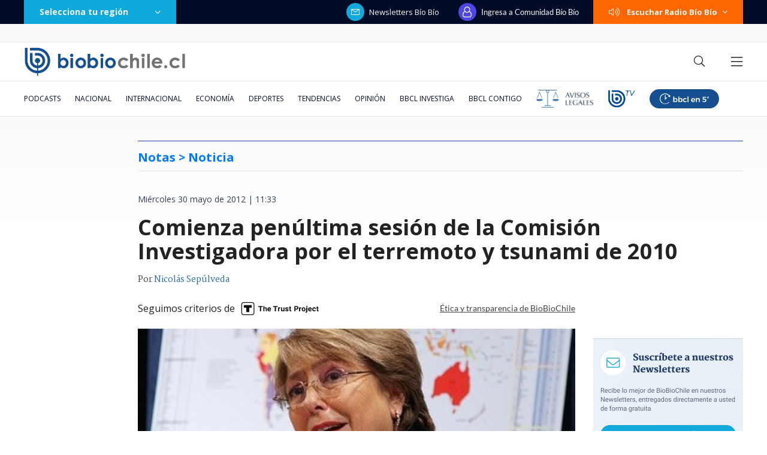

--- FILE ---
content_type: text/html; charset=utf-8
request_url: https://realtime.bbcl.cl/hit/?t=1769272625927&url=https%3A%2F%2Fwww.biobiochile.cl%2Fnoticias%2F2012%2F05%2F30%2Fcomienza-penultima-sesion-de-la-comision-investigadora-por-el-terremoto-y-tsunami-de-2010.shtml&property=01G1KMVDSGMWCR31GWZX0VBJBY&referrer=
body_size: -16
content:
01KFRDVK0KYTDVJ3B73SM1RXFB.7leJCaNe7xk9zGCZDGbjM48gSgqEwkAYP51PIWPlKhM=

--- FILE ---
content_type: text/html; charset=utf-8
request_url: https://www.google.com/recaptcha/api2/aframe
body_size: 267
content:
<!DOCTYPE HTML><html><head><meta http-equiv="content-type" content="text/html; charset=UTF-8"></head><body><script nonce="BbqrkmdaDHshCmrJGqAh4Q">/** Anti-fraud and anti-abuse applications only. See google.com/recaptcha */ try{var clients={'sodar':'https://pagead2.googlesyndication.com/pagead/sodar?'};window.addEventListener("message",function(a){try{if(a.source===window.parent){var b=JSON.parse(a.data);var c=clients[b['id']];if(c){var d=document.createElement('img');d.src=c+b['params']+'&rc='+(localStorage.getItem("rc::a")?sessionStorage.getItem("rc::b"):"");window.document.body.appendChild(d);sessionStorage.setItem("rc::e",parseInt(sessionStorage.getItem("rc::e")||0)+1);localStorage.setItem("rc::h",'1769272640517');}}}catch(b){}});window.parent.postMessage("_grecaptcha_ready", "*");}catch(b){}</script></body></html>

--- FILE ---
content_type: application/javascript; charset=utf-8
request_url: https://fundingchoicesmessages.google.com/f/AGSKWxUsTR69WF5Opz2W3RHu8S8BJwoun345AFwkDFNGcY2cA2g2eOflazhJVvPlq6OiRKmnL-7ghTODD7imh_FHUEa4D_KTKOpTR5sb-8O8zgrWN9Pqw1FrM-L2005_8t-l9uHKARX5pg2m2a8BksrAn2SH9AqOzG1wvxEWRom1J5oY3zGHafE9SleTjWVn/_/quadadvert./mont-min.js-prebid/?dfpadname=/tg.php?uid=
body_size: -1289
content:
window['6bb810d3-3efc-4bde-a8c6-9358f2c0fea2'] = true;

--- FILE ---
content_type: application/javascript
request_url: https://www.biobiochile.cl/static/realtime/realtime-general.js?t=1769272637004&callback=BBCL_Realtime
body_size: 1137
content:
/*2026-01-24 16:36:06*/ BBCL_Realtime([{"id":6710021,"titulo":"Fue acusado de \"apitutar\" a su pareja: ex gerente de ENAP despedido interpone millonaria demanda","url":"https:\/\/www.biobiochile.cl\/especial\/bbcl-investiga\/noticias\/articulos\/2026\/01\/24\/fue-acusado-de-apitutar-a-su-pareja-ex-gerente-de-enap-despedido-interpone-millonaria-demanda.shtml","imagen":"2026\/01\/relato-artificial-y-sin-defensa-ex-gerente-de-enap-despedido-interpone-millonaria-demanda.png","video_rudo_destacado":"","categoria":"nacional","en_vivo":false,"visitas":203},{"id":6708324,"titulo":"Daniela Mu\u00f1oz, la periodista revelaci\u00f3n de los \u00faltimos a\u00f1os: \"Soy muy feliz haciendo mi pega\"","url":"https:\/\/www.biobiochile.cl\/noticias\/espectaculos-y-tv\/tv\/2026\/01\/24\/daniela-munoz-la-periodista-revelacion-de-los-ultimos-anos-soy-muy-feliz-haciendo-mi-pega.shtml","imagen":"2026\/01\/daniela_munoz-jpg.jpg","video_rudo_destacado":"","categoria":"general","en_vivo":false,"visitas":173},{"id":6709270,"titulo":"Per\u00fa va directo a negociar la compra de 24 cazas multirol tras aprobar una millonaria operaci\u00f3n","url":"https:\/\/www.biobiochile.cl\/noticias\/internacional\/america-latina\/2026\/01\/24\/peru-va-directo-a-negociar-la-compra-de-24-cazas-multirol-tras-aprobar-una-millonaria-operacion.shtml","imagen":"2026\/01\/cazas-peru-fuerza-aerea-f16.jpg","video_rudo_destacado":"","categoria":"nacional","en_vivo":false,"visitas":125},{"id":6708967,"titulo":"\"No parece justificado\": Corte cuestiona contrataci\u00f3n de abogado de Boric y revoca su sobreseimiento","url":"https:\/\/www.biobiochile.cl\/especial\/bbcl-investiga\/noticias\/articulos\/2026\/01\/23\/no-parece-justificado-corte-cuestiona-contratacion-de-abogado-de-boric-y-revoca-su-sobreseimiento.shtml","imagen":"2026\/01\/gabriel-boric-y-jonatan-valenzuela-corte-cuestiona-contratacion.png","video_rudo_destacado":"","categoria":"nacional","en_vivo":false,"visitas":113},{"id":6709652,"titulo":"No ser\u00e1n malls chinos: Falabella llegar\u00e1 a ocupar algunas de las tiendas que dej\u00f3 el cierre de Corona","url":"https:\/\/www.biobiochile.cl\/noticias\/economia\/negocios-y-empresas\/2026\/01\/23\/no-seran-malls-chinos-falabella-llegara-a-ocupar-algunas-de-las-tiendas-que-dejo-el-cierre-de-corona.shtml","imagen":"2026\/01\/no-seran-un-mall-chino-falabella-llegara-a-ocupar-algunas-de-las-tiendas-que-dejo-corona.jpg","video_rudo_destacado":"","categoria":"nacional","en_vivo":false,"visitas":106},{"id":6710217,"titulo":"Trump amenaza a Canad\u00e1 con arancel del 100% si firma acuerdo con China: \"Existen gracias a EE.UU.\"","url":"https:\/\/www.biobiochile.cl\/noticias\/internacional\/eeuu\/2026\/01\/24\/trump-amenaza-a-canada-con-arancel-del-100-si-firma-acuerdo-con-china-existen-gracias-a-ee-uu.shtml","imagen":"2026\/01\/trump-amenaza-a-canada-con-arancel-del-100-si-firma-acuerdo-con-china-existen-gracias-a-ee-uu_.png","video_rudo_destacado":"","categoria":"nacional","en_vivo":false,"visitas":81},{"id":6708887,"titulo":"Vallejo sobre advertencia de contralora: \"El reajuste tiene un carril distinto a socio emergencia\"","url":"https:\/\/www.biobiochile.cl\/noticias\/nacional\/chile\/2026\/01\/23\/vallejo-sobre-advertencia-de-contralora-el-reajuste-tiene-un-carril-distinto-a-socio-emergencia.shtml","imagen":"2026\/01\/vallejo-sobre-advertencia-de-contralora-el-reajuste-tiene-un-carril-distinto-a-socio-emergencia.png","video_rudo_destacado":"","categoria":"nacional","en_vivo":false,"visitas":55},{"id":6708391,"titulo":"Pagos por MACH, ba\u00f1o como \"motel\" y venta de sushi: el modus operandi de gendarmes de Puerto Montt","url":"https:\/\/www.biobiochile.cl\/especial\/bbcl-investiga\/noticias\/articulos\/2026\/01\/24\/pagos-por-mach-bano-como-motel-y-venta-de-sushi-el-modus-operandi-de-gendarmes-de-puerto-montt.shtml","imagen":"2026\/01\/pagos-por-mach-bano-como-motel-y-venta-de-sushi-el-modus-operandi-de-gendarmes-de-puerto-montt.png","video_rudo_destacado":"","categoria":"nacional","en_vivo":false,"visitas":48},{"id":6710195,"titulo":"VIDEO | Una patrulla incendiada y disparos: delincuentes protagonizan robo en Los \u00c1ngeles","url":"https:\/\/www.biobiochile.cl\/noticias\/nacional\/region-del-bio-bio\/2026\/01\/24\/video-una-patrulla-incendiada-y-disparos-delincuentes-protagonizan-robo-en-los-angeles.shtml","imagen":"2026\/01\/robo-los-angeles.png","video_rudo_destacado":"https:\/\/rudo.video\/vod\/bVJEAH\/skin\/simple\/o\/MjAyNi8wMS9yb2JvLWxvcy1hbmdlbGVzLnBuZw==","categoria":"nacional","en_vivo":false,"visitas":42},{"id":6710018,"titulo":"Ivette Vergara con todo contra Vasco Moulian por dichos sobre su hijo: \"No lo voy a aguantar\"","url":"https:\/\/www.biobiochile.cl\/noticias\/dopamina\/2026\/01\/23\/ivette-vergara-con-todo-contra-vasco-moulian-por-dichos-sobre-su-hijo-no-lo-voy-a-aguantar.shtml","imagen":"2026\/01\/ivette-vergara-vasco-moulian-dichos-hijo-no-lo-voy-aguantar-.jpg","video_rudo_destacado":"","categoria":"nacional","en_vivo":false,"visitas":35}])